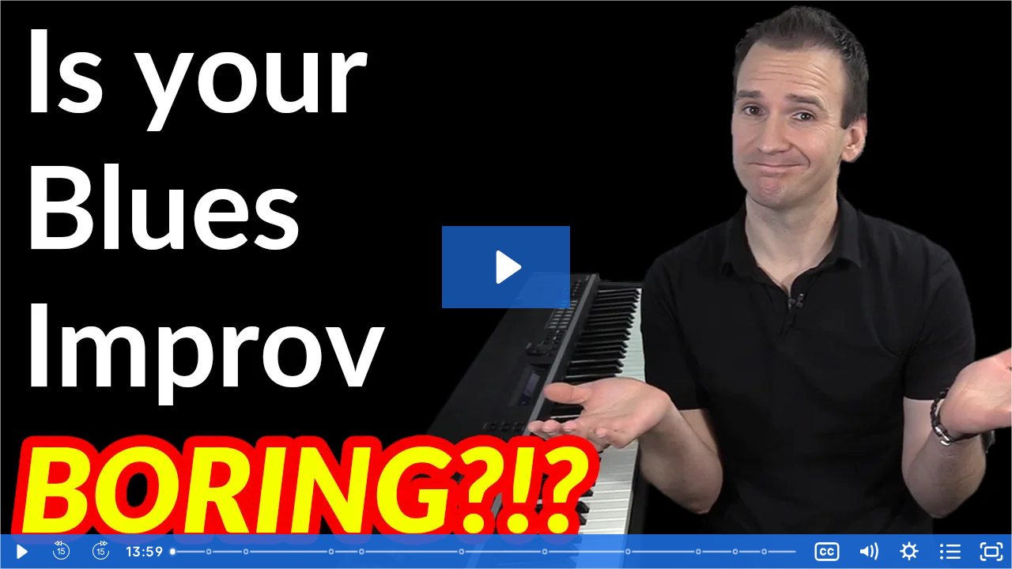

--- FILE ---
content_type: text/html; charset=utf-8
request_url: https://fast.wistia.net/embed/iframe/0y9r0i1yts?videoFoam=true&plugin%5Brewind%5D%5Bsrc%5D=https://pianowithjonny.com/wp-content/themes/pwj/js/wistia-rewind-plugin.js&plugin%5Bforward%5D%5Bsrc%5D=https://pianowithjonny.com/wp-content/themes/pwj/js/wistia-forward-plugin.js
body_size: 7854
content:
<!DOCTYPE html>
<html>
<head>
<meta content='width=device-width, user-scalable=no' name='viewport'>
<meta content='noindex' name='robots'>
<meta content='noindex,indexifembedded' name='googlebot'>
<title>Learn 5 Rhythm Exercises for Blues Piano Improv</title>
<link rel="alternate" type="application/json+oembed" href="https://fast.wistia.com/oembed.json?url=https%3A%2F%2Ffast.wistia.com%2Fembed%2Fiframe%2F0y9r0i1yts" title="Learn 5 Rhythm Exercises for Blues Piano Improv" />
<meta name="twitter:card" content="player" />
<meta name="twitter:site" content="@wistia" />
<meta name="twitter:title" content="Learn 5 Rhythm Exercises for Blues Piano Improv" />
<meta name="twitter:url" content="https://fast.wistia.net/embed/iframe/0y9r0i1yts?twitter=true" />
<meta name="twitter:description" content="Learn 5 rhythm exercises for blues piano improv. We'll cover the blues scale, 12-bar blues form, &amp; 1-measure &amp; 2-measure "Rhythm Templates". " />
<meta name="twitter:image" content="https://embed-ssl.wistia.com/deliveries/82da71f0578ad19f9edcda38731109b4/file." />
<meta name="twitter:player" content="https://fast.wistia.net/embed/iframe/0y9r0i1yts?twitter=true" />
<meta name="twitter:player:width" content="435" />
<meta name="twitter:player:height" content="245" />

<script>
  window._inWistiaIframe = true;
</script>
<style>
  html, body {margin:0;padding:0;overflow:hidden;height:100%;}
  object {border:0;}
  #wistia_video,.wistia_embed {height:100%;width:100%;}
</style>
</head>
<body>
<script>
  function addWindowListener (type, callback) {
    if (window.addEventListener) {
      window.addEventListener(type, callback, false);
    } else if (window.attachEvent) {
      window.attachEvent('on' + type, callback);
    }
  }
  
  window.wistiaPostMessageQueue = [];
  addWindowListener('message', function (event) {
    if (!window._wistiaHasInitialized) {
      wistiaPostMessageQueue.push(event);
    }
  });
</script>
<link as='script' crossorigin='anonymous' href='//fast.wistia.net/assets/external/insideIframe.js' rel='modulepreload'>
<script async src='//fast.wistia.net/assets/external/E-v1.js'></script>
<div class='wistia_embed' id='wistia_video'></div>
<script>
  const swatchPreference =  true;
  if (swatchPreference) {
    document.getElementById('wistia_video').innerHTML = '<div class="wistia_swatch" style="height:100%;left:0;opacity:0;overflow:hidden;position:absolute;top:0;transition:opacity 200ms;width:100%;"><img src="https://fast.wistia.net/embed/medias/0y9r0i1yts/swatch" style="filter:blur(5px);height:100%;object-fit:contain;width:100%;" alt="" aria-hidden="true" onload="this.parentNode.style.opacity=1;" /></div>';
  }
</script>
<script>
  window.transcriptText = "Do you struggle to make your blues improvisations sound more interesting. Well, most students who are bored by their own playing think that the solution is to learn more scales. But this couldn\&#39;t be further from the truth. You see the reason that you\&#39;re bored by your own playing is that you\&#39;re not exploring of the rhythmic possibilities that are available to you with one scale in today\&#39;s lesson. I\&#39;m going to teach you five rhythmic templates. These are essential blues rhythms that you can use to start creating awesome lines by going through these five exercises. You\&#39;ll start to expand your rhythmic possibilities. And best of all, you\&#39;ll actually start to enjoy your playing again. So let\&#39;s go ahead and dive in. All right. The first step is to learn your blues scale. If you already know your blues scale, you can skip ahead. But we\&#39;re going to do the C blues scale. OK So see blues scale goes like this. OK really cool sounding scale. Basically, the notes here in the right hand are e flat. That\&#39;s my third finger put across the thumb under the FK that we\&#39;ve got F sharp. That\&#39;s going to be your third finger. And we\&#39;ve got the g we\&#39;ve got the B flat. And then we\&#39;ve got the C on the top C is going to be the fore finger if we wanted to continue the scale all the way up the piano we would actually put our thumb on C And then we could continue all the way up. OK Make sure the C blue skill is really, really solid because we\&#39;re going to be using this scale as we improvise over the blues. Now the next step before we talk about these rhythmic templates is to make sure you know the 12 bar blues form. If you already know the 12 bar blues form skip ahead. But if you don\&#39;t here\&#39;s a quick crash course on the blues form. Basically, the 12 bar blues form is a very simple way of playing the blues. It\&#39;s basically only three chords with a C7 chord ceg and B flat. Then we have an F seven chord. We\&#39;re going to use an inverted chord e flat f and and then our third chord you\&#39;re going to see here is a g seven chord defg and bk. These are inverted chords they\&#39;re called seventh chords and you can learn a lot more about these chords and do exercises on these chords over at piano with Johnny as well as a deep dive on the blues scale. But basically, you want to be able to play these chords on the 12 bar blues form anytime you see the chord change C7 then on the next measure you change to F7 C7 OK. We\&#39;re going to play this real quick with the backing track. I\&#39;ll call the chord out and you play the chord along with me. Here it is a 1, 2. Here we go 7f seven C7 you\&#39;re sounding great F7 word measures six. And then back to a quick C7 again on the C7 quick d seven right next effort seven and a C 7 to a quick g. Right So that\&#39;s the 12 bar blues form by the way, you guys that you can download this bar blues backing track to practice with as well as the lesson sheet music you\&#39;re seeing up. You\&#39;re on the top left of the screen. You can also change the key with the click of one button with their smart sheet music. So I\&#39;ll put a link to all of that below. But I do want to move you on to the most exciting part, which is the rhythms k how do you make your improvisation sound more interesting. You\&#39;ve got to explore more rhythms k so what we did here is I put together five what I call rhythmic couplets and a template is something that you can use to sort of fill in the material that you 1 to k and basically with these templates is we\&#39;re going to take these rhythms and we\&#39;re going to learn the rhythm. And then basically, you can sort of add in the notes if you\&#39;re c blues scale to each of these templates. So you\&#39;re still improvising but I\&#39;m going to be providing the rhythm for you. And this is really once again, can help you master different essential blues rhythms to make your in improvisation more interesting. OK The first rhythm is very simple. It goes like this one and 2 and 3 and 4 and one and two and three and four I recommend clapping it just like that one and 2 and 3 and 4, and then what we\&#39;re going to do is we\&#39;re going to keep it real simple, we\&#39;ll start on a C and an E flat, and we\&#39;re going to go like this one and 2 and 3 and 4 and 1, 2, 3, and 4. And one just a little exercise with two notes what we want to do is play all the chords for our 12 bar blues form with this little exercise you\&#39;re going to go through your full 12 bar blues just like this same with the G chord hey, by the way, these exercises will get a little more challenging as we go. Now, once you\&#39;ve gone through a full 12 bar blues form, then what I recommend doing is changing it up. Maybe going e flat to see. Now once you have been able to do this. Let\&#39;s start using some more notes with this rhythm. OK So what you can do is now take maybe your first five notes of your blues scale and we\&#39;re using the same rhythm got kind of going up and down. OK Once you\&#39;ve done that through full 12 bar blues form, then you can actually start to create some lines. And so here\&#39;s the idea. I can take any of my notes from my c blues scale. And I want to follow this rhythm. All right. So check it out a 1 and 2 and 3 and 4 and 1 and 2 and 3 and 4 and 2 and 3 and 4 and see what I\&#39;m doing. What I just did is I follow my 12 bar blues form but now I\&#39;m actually starting to create some lines with this rhythm and it\&#39;s really going to force you to be creative because we\&#39;re following the same rhythm. Just going to different areas of the piano. I want to move you on to what I call template. Number two tempo element number two is a little bit harder to play and it goes like this. One 2 and 2 and 3 and 4 and you wanted to clap it it would go 1, 2, and 3. And 4 at all right. And so what I recommend doing with this one is you can just start with the C in the e flat 1, 2, and 3. And 4 and 2 and 3. This one comes in on the B2 right. So it comes in a little late two, three, 4. One 2, 3. OK So practice with these two notes, then practice with the five notes 1, 2, 3, 4 and 1, 2, 3, 4. One to see what\&#39;s happening. You can start from the bottom, you can also start from the top 123-4123. Once you\&#39;ve gone through the full 12 bar blues form. Let\&#39;s start to make some lines using the C blues scale with this rhythm kick. Here we go 1, 2 for one four 1, 2, 3, 4. 1-241-234-1234 1, 2 four 1, 2, 3, 4. One You are doing here. We\&#39;re really kind of constraining ourselves with these rhythms. And once again, it\&#39;s forcing you to create some nice lines. And what you ultimately want to do is you want to start to sort of mix these lines together. This will start to help you create even more interesting lines. By the way, if you guys are enjoying this video, please give it a thumbs up. And if you\&#39;re new to the channel hit that subscribe button for more videos just like this. We have three or actually a few more rhythms to go. This is template number three. This is going a little bit harder. This rhythm goes like this 1, 2, and 3 and 4. And 1, 2, 3, 4 is a triplet triple that 2, 3, 4 triple 2, 3 MAX77654 is the real fun one right. That makes sense. Triple that 2 4324. You come the other way. Triple three, four AAA. You can also go up just the first five notes of the blues scale triple that 2, 3, 4 triple 3 4. You can also go the other way triple. 2, 3, 4 triple 4 does that make sense. So I practice this over the 12 bar blues form and then when you\&#39;re feeling good, let\&#39;s make up some lines using our blues scale. Here we go. That make sense. That\&#39;s a template. Number 3. Now if you guys are enjoying this lesson and you want to do a deep dive on blues. We actually have the free 10 day blues challenge that you can sign up for. It\&#39;s totally free. You get four hours of free blues improv piano instruction. I\&#39;ll put a link to that below. But I do want to move on to the final two exercises here. The last two here are actually to measure rhythmic template. So instead of taking one measure they take two measures. Here\&#39;s template number 4 1, 2, and 3. And 4 and 1 and 2 and 3 and 4. OK So you want to clap it up first when to get that down. Then just pick the two notes. Let\&#39;s try this rhythm 1, 2, 3, 4 1, 2, 3, 4. That\&#39;s it. Two 3 1, 2, 3, 4. OK you can do this with the bottom half of the blues scale. One 2, 3, 4 1, 2, 3, 4 1, 2 2, 3. OK Once you able to do that through the form 12 told by blues form. Let\&#39;s go ahead make up some lines with this. Here we go 1, 2, 3, and 4 to the three and four at three and four and 1, 2, and 3. All right temple number five is the hardest one. This has well triplets in it. It basically goes like this. One and 2 and 3 and 4 and 1 and 2 and 3 and 4. If you to use this on the two notes trip to two and three and four that makes sense. You can use the bottom five notes one and two in 3, 2, 3, 4 makes sense. Once you able to do this. Let\&#39;s make up some blocks some lines. This time we\&#39;ll play with the backing track. Here we go. All right, guys. This concludes this week\&#39;s quick tip. And if you enjoy this lesson, I would encourage you to check out piano with Johnny. We have over 700 step by step lessons in blues, jazz swing Latin jazz cocktail piano theory, technique improvisation is the full learning platform for all playing levels. Also be sure to check out the piano with Johnny membership. This gives you unlimited access to our entire course library plus you get to be part for live monthly events including our live workshop. Lessons are life EMQQ and A\&#39;s are student assessments where you can send me a video, and I\&#39;ll give you personalized feedback. We do weekly challenges for our members, and we have a ton of fun. So go check our piano with Johnny and. "
</script>
<script>
  window._wq = window._wq || [];
  window._wq.push(function (W) {
    W.iframeInit({"accountId":317979,"accountKey":"wistia-production_317979","analyticsHost":"https://distillery.wistia.net","formsHost":"https://app.wistia.com","formEventsApi":"/form-stream/1.0.0","aspectRatio":1.7777777777777777,"assets":[{"is_enhanced":false,"type":"original","slug":"original","display_name":"Original File","details":{},"width":1920,"height":1080,"size":1081750481,"bitrate":10073,"public":true,"status":2,"progress":1.0,"url":"https://embed-ssl.wistia.com/deliveries/817567969af1f7133e29a680720656e6.bin","created_at":1582154773},{"is_enhanced":false,"type":"iphone_video","slug":"mp4_h264_371k","display_name":"360p","details":{},"container":"mp4","codec":"h264","width":640,"height":360,"ext":"mp4","size":39844247,"bitrate":371,"public":true,"status":2,"progress":1.0,"metadata":{"max_bitrate":597760,"average_bitrate":379930,"early_max_bitrate":597760,"av_stream_metadata":"{\"Audio\":{\"Codec ID\":\"mp4a-40-2\",\"frameRate\":43.066,\"sampleRate\":44100},\"Video\":{\"Codec ID\":\"avc1\",\"frameRate\":30,\"frameRateMode\":\"CFR\"}}"},"url":"https://embed-ssl.wistia.com/deliveries/625996a886f0d9331daa3e84141bfcf0e13153b0.bin","created_at":1582154773,"segment_duration":3,"opt_vbitrate":1200},{"is_enhanced":false,"type":"mp4_video","slug":"mp4_h264_246k","display_name":"224p","details":{},"container":"mp4","codec":"h264","width":400,"height":224,"ext":"mp4","size":26503823,"bitrate":246,"public":true,"status":2,"progress":1.0,"metadata":{"max_bitrate":359584,"average_bitrate":252724,"early_max_bitrate":359584,"av_stream_metadata":"{\"Audio\":{\"Codec ID\":\"mp4a-40-2\",\"frameRate\":43.066,\"sampleRate\":44100},\"Video\":{\"Codec ID\":\"avc1\",\"frameRate\":30,\"frameRateMode\":\"CFR\"}}"},"url":"https://embed-ssl.wistia.com/deliveries/f109c87e653ef6dee35d4252e5f790b1bcf5d31a.bin","created_at":1582154773,"segment_duration":3,"opt_vbitrate":300},{"is_enhanced":false,"type":"md_mp4_video","slug":"mp4_h264_578k","display_name":"540p","details":{},"container":"mp4","codec":"h264","width":960,"height":540,"ext":"mp4","size":62089411,"bitrate":578,"public":true,"status":2,"progress":1.0,"metadata":{"max_bitrate":1013280,"average_bitrate":592046,"early_max_bitrate":1013280,"av_stream_metadata":"{\"Audio\":{\"Codec ID\":\"mp4a-40-2\",\"frameRate\":43.066,\"sampleRate\":44100},\"Video\":{\"Codec ID\":\"avc1\",\"frameRate\":30,\"frameRateMode\":\"CFR\"}}"},"url":"https://embed-ssl.wistia.com/deliveries/e3650cd46161cb689c78367e5a65607f8beb1d3a.bin","created_at":1582154773,"segment_duration":3,"opt_vbitrate":1800},{"is_enhanced":false,"type":"hd_mp4_video","slug":"mp4_h264_830k","display_name":"720p","details":{},"container":"mp4","codec":"h264","width":1280,"height":720,"ext":"mp4","size":89221265,"bitrate":830,"public":true,"status":2,"progress":1.0,"metadata":{"max_bitrate":1526880,"average_bitrate":850759,"early_max_bitrate":1526880,"av_stream_metadata":"{\"Audio\":{\"Codec ID\":\"mp4a-40-2\",\"frameRate\":43.066,\"sampleRate\":44100},\"Video\":{\"Codec ID\":\"avc1\",\"frameRate\":30,\"frameRateMode\":\"CFR\"}}"},"url":"https://embed-ssl.wistia.com/deliveries/060cd2d8a115669279a85c3cdf1bf7d6aee8255b.bin","created_at":1582154773,"segment_duration":3,"opt_vbitrate":3750},{"is_enhanced":false,"type":"hd_mp4_video","slug":"mp4_h264_1730k","display_name":"1080p","details":{},"container":"mp4","codec":"h264","width":1920,"height":1080,"ext":"mp4","size":185791036,"bitrate":1730,"public":true,"status":2,"progress":1.0,"metadata":{"max_bitrate":3083624,"average_bitrate":1771589,"early_max_bitrate":3083624,"av_stream_metadata":"{\"Audio\":{\"Codec ID\":\"mp4a-40-2\",\"frameRate\":43.066,\"sampleRate\":44100},\"Video\":{\"Codec ID\":\"avc1\",\"frameRate\":30,\"frameRateMode\":\"CFR\"}}"},"url":"https://embed-ssl.wistia.com/deliveries/502392a63e5c5c60b59e11fafa4d8da3a2849b23.bin","created_at":1582154773,"segment_duration":3,"opt_vbitrate":5625},{"is_enhanced":false,"type":"storyboard","slug":"storyboard_2000x2260","display_name":"Storyboard","details":{},"width":2000,"height":2260,"ext":"jpg","size":1147405,"bitrate":0,"public":true,"status":2,"progress":1.0,"metadata":{"frame_width":200,"frame_height":113,"frame_count":200,"aspect_ratio":1.7777777777777777},"url":"https://embed-ssl.wistia.com/deliveries/2151673704de6815537c0fc240fa2ea6dd37c777.bin","created_at":1582154773},{"is_enhanced":false,"type":"still_image","slug":"still_image_1280x720","display_name":"Thumbnail Image","details":{},"width":1280,"height":720,"size":476566,"bitrate":0,"public":true,"status":2,"progress":1.0,"url":"https://embed-ssl.wistia.com/deliveries/82da71f0578ad19f9edcda38731109b4.bin","created_at":1582159563}],"branding":false,"createdAt":1582154773,"distilleryUrl":"https://distillery.wistia.com/x","duration":838.98,"enableCustomerLogo":true,"firstEmbedForAccount":false,"firstShareForAccount":false,"availableTranscripts":[{"bcp47LanguageTag":"en","familyName":"English","familyNativeName":"English","hasCaptions":true,"hasVideoStream":false,"name":"English","nativeName":"English","wistiaLanguageCode":"eng","language":"eng","ietf_language_tag":"eng","alpha3_terminologic":"eng","alpha3_bibliographic":"eng","iso639_2_language_code":"en","english_name":"English","native_name":"English","right_to_left":false,"alpha3Bibliographic":"eng","alpha3Terminologic":"eng","ietfLanguageTag":"eng","iso6392LanguageCode":"en","genericName":"English","genericNativeName":"English"}],"hashedId":"0y9r0i1yts","mediaId":50317969,"mediaKey":"wistia-production_50317969","mediaType":"Video","name":"Learn 5 Rhythm Exercises for Blues Piano Improv","preloadPreference":null,"progress":1.0,"protected":false,"projectId":4180547,"seoDescription":"Learn 5 rhythm exercises for blues piano improv. We'll cover the blues scale, 12-bar blues form, \u0026 1-measure \u0026 2-measure \"Rhythm Templates\".\n\n","showAbout":true,"status":2,"type":"Video","playableWithoutInstantHls":true,"stats":{"loadCount":18964,"playCount":7889,"uniqueLoadCount":13164,"uniquePlayCount":6233,"averageEngagement":0.408903},"trackingTransmitInterval":27,"liveStreamEventDetails":null,"integrations":{"google_analytics":true},"captions":[{"language":"eng","text":"Do you struggle to make your blues improvisations sound more interesting? Well, most students who are bored by their own playing. Think that the solution is to learn more scales, but this couldn't be further from the truth. You see the reason that you're bored by your own playing is that you're not exploring all of the rhythmic possibilities that are available to you with one scale.\n\nIn today's lesson, I'm gonna teach you 5 rhythmic templates. These are essential blues rhythms that you can use to start creating awesome lines. By going through these 5 exercises, you'll start to expand your rhythmic possibilities. And best of all, you'll actually start to enjoy your playing again.\n\nSo let's go ahead and dive in. Alright. The first step is to learn your blues scale. If you already know your blues scale, you can skip ahead.\n\nBut we're gonna do the C blues scale. OK? So C blues scale goes like this. OK.\n\nReally cool sounding scale. Basically, the notes here in the right hand are C, E flat, that's my third finger, put across the thumb under the F. Then we've got F#. That's gonna be your third finger.\n\nAnd we've got the G, we've got the B flat, and then we've got the C on the top. C is gonna be the forefinger. If we wanted to continue the scale all the way up the piano, we would actually put our thumb on C. And then we could continue all the way up.\n\nMake sure the C blue scale is really, really solid. Because we're gonna be using this scale as we improvise over the blues. Now, the next step before we talk about these rhythmic templates is to make sure you know the 12 bar blues form. If you already know the 12 bar blues form, skip ahead.\n\nBut if you don't, here's a quick crash course on the blues form. Basically, the 12 bar blues form is a very simple way of playing the blues. It's basically only 3 chords. We have a C7 chord, C-E-G and B flat.\n\nThen we have an F7 chord. We're gonna use an inverted chord C- E flat- F and A. And then our third chord you're gonna see here is a G7 chord, D - F - G and B. These are inverted chords, they're called 7th chords.\n\nAnd you can learn a lot more about these chords and do exercises on these chords over at Piano With Jonny. As well as a deep dive on the blues scale. But basically, you wanna be able to play these chords on the 12 bar blues form, anytime you see the chord change, C7, then on the next measure you change to F7, C7. OK?\n\nWe're gonna play this real quick with the backing track. I'll call the chord out and you play the chord along with me. Here it is. Here we go.\n\nC7, F7, C7, you're sounding great. F7, we're in measure 6. And then back to a quick C7, again, on the C7. Quick G7, next F7 and a C7 to a quick G7.\n\nAlright. So that's the 12 bar blues form. By the way you guys, you can download this blues backing track to practice with, as well as the lesson sheet music you're seeing up here on the top left of the screen. You can also change the key with the click of one button with our smart sheet music.\n\nSo I'll put a link to all of that below. But I do wanna move you on to the most exciting part, which is the rhythms. How do you make your improvisation sound more interesting? You've got to explore more rhythms.\n\nOK? So what we did here is I put together 5, what I call rhythmic templates. And a template, is something that you can use to sort of fill in the material that you want. And basically with these templates, is we're gonna take these rhythms and we're gonna learn the rhythm.\n\nAnd then basically, you can sort of add in the notes of you're C blues scale to each of these templates. So you're still improvising, but I'm gonna be providing the rhythm for you. And this is really, once again, can help you master different essential blues rhythms to make your improvisation more interesting. OK.\n\nThe first rhythm is very simple. It goes like this, 1 and 2 and 3 and 4, I recommend clapping it just like that. And then, what we're gonna do is we're gonna keep it real simple. We'll start on a C and an E flat, and we're gonna go like this 1 and 2 and 3 and 4 OK.\n\nJust a little exercise with 2 notes. What we wanna do is play all the chords for our 12 bar blues form with this little exercise. So you're gonna go through your full 12 bar blues, just like this, same with the G chord. And by the way, these exercises will get a little more challenging as we go.\n\nNow, once you've gone through your full 12 bar blues form, then what I recommend doing is changing it up. Maybe going E flat to C. Right? Now, once you have been able to do this, let's start using some more notes with this rhythm.\n\nOK? So what you can do is now take maybe your first 5 notes of your blues scale. And we're using the same rhythm, kind of going up and down. OK?\n\nOnce you've done that through your full 12 bar blues form, then you can actually start to create some lines. OK? And so here's the idea. I can take any of my notes from my C blues scale, and I wanna follow this rhythm.\n\nAlright? So check it out. 1 and 2 and 3 and 4 See what I'm doing? What I just did is I follow my 12 bar blues form, but now I'm actually starting to create some lines with this rhythm.\n\nAnd it's really gonna force you to be creative, because we're following the same rhythm just going to different areas of the piano. I wanna move you on to what I call template number 2. Template number 2 is a little bit harder to play and it goes like this. 1 2 and 3 and 4 If you wanted to clap it, it would go 1, 2, and 3 and 4.\n\nAlright? And so, what I recommend doing with this one is you can just start with the C and the E flat. 1, 2 and 3 and 4 This one comes in on beat 2, right? So it comes in a little late, 2-3-4 1 - 2 - 3.\n\nOK? So practice with these 2 notes, then practice with the 5 notes, 1-2-3-4 and 1-2-3-4. You see what's happening? You can start from the bottom, you can also start from the top.\n\nOnce you've gone through the full 12 bar blues form, let's start to make some lines using the C blues scale with this rhythm. OK? Here we go. 1-2-3-4, 1-2-3-4 1 - 2 - 3 - 4 See what we're doing here?\n\nWe're really kind of constraining ourselves with these rhythms. And once again, it's forcing you to create some nice lines. And what you ultimately wanna do is you wanna start to sort of mix these lines together. This will start to help you create even more interesting lines.\n\nBy the way, if you guys are enjoying this video, please give it a thumbs up. And if you're new to the channel, hit that subscribe button for more videos just like this. We have 3, or actually we have 3 more rhythms to go. This is template number 3.\n\nThis is going a little bit harder. This rhythm goes like this. 1, 2, 3 and 4. And 1-2-3-4.\n\nThere's a little triplet. This is a really fun one. Right? Does that makes sense? Triplet.\n\n2 - 3 You could come the other way. Triplet 2-3-4 triplet. OK? You can also go up just the first 5 notes of the blues scale.\n\nYou can also go the other way. Is that make sense? So I practice this over the 12 bar blues form. And then when you're feeling good, let's make up some lines using our blues scale.\n\nHere we go. Does that make sense? That's gonna be template number 3. Now, if you guys are enjoying this lesson and you wanna do a deep dive on blues, we actually have the free 10 day blues challenge that you can sign up for.\n\nIt's totally free. You get 4 hours of free blues improv piano instruction. I'll put a link to that below. But I do wanna move you on to the final 2 exercises here.\n\nThe last 2 here are actually 2 measure rhythmic template. So, instead of taking 1 measure they take 2 measures. OK? Here's template number 4.\n\n1, 2, and 3. and 4 and 1 and 2 and 3 and 4. OK? So you wanna clap it up first, you wanna get that down.\n\nThen just pick the 2 notes. And let's try this rhythm. 1-2-3-4, 1-2-3-4 That's it. 2-3-4, 1-2 and 3 and 4.\n\nOK? You can do this with the bottom half of the blues scale. 1 - 2 - 3 - 4 Once you able to do that through the 12 bar blues form, let's go ahead make up some lines with this. Here we go.\n\n1 - 2 - 3 - 4 1 - 2 - 3 - 4 Alright. Template number 5 is the hardest one. This has a lot of triplets in it. It basically goes like this.\n\n1 and a 2 and 3 and a 4 OK? If you were to use this on the 2 notes, Is that make sense? You can use the bottom 5 notes. Makes sense?\n\nOnce you able to do this, let's make up some lines. This time we'll play it with the backing track. Here we go. Alright, guys.\n\nThis concludes this week's quick tip. And if you enjoy this lesson, I wanna encourage you to check out pianowithjonny.com We have over 700 step by step lessons in blues, jazz swing, Latin jazz, cocktail piano, theory, technique, improvisation. It is the full learning platform for all playing levels.\n\nAlso be sure to check out the Piano With Jonny membership. This gives you unlimited access to our entire course library. Plus, you get to be part for live monthly events including our live workshop lessons, our live Q\u0026A's, our student assessments, where you can send me a video, and I'll give you personalized feedback. We do weekly challenges for our members, and we have a ton of fun.\n\nSo go check out Piano With Jonny and I'll see you in the next lesson."}],"hls_enabled":true,"embed_options":{"opaqueControls":false,"playerColor":"1e71e7","playerColorGradient":{"on":false,"colors":[["#1e71e7",0],["#84d7ff",1]]},"plugin":{"chapters":{"visibleOnLoad":"true","chapterList":[{"id":"0","title":"Intro","time":"0","deleted":"false"},{"id":"1","title":"Step 1: C blues scale","time":"48.771005","deleted":"false"},{"id":"2","title":"Step 2: 12-bar blues form","time":"98.792392","deleted":"false"},{"id":"3","title":"5 rhythm templates","time":"213.764297","deleted":"false"},{"id":"4","title":"Rhythm 1","time":"254.758616","deleted":"false"},{"id":"5","title":"Rhythm 2","time":"389.459595","deleted":"false"},{"id":"6","title":"Rhythm 3","time":"501.686636","deleted":"false"},{"id":"7","title":"Rhythm 4","time":"598.022212","deleted":"true"},{"id":"8","title":"Rhythm 4","time":"613.868223","deleted":"false"},{"id":"9","title":"Rhythm 5","time":"708.87967","deleted":"false"},{"id":"10","title":"Play with backing track","time":"758.631321","deleted":"false"},{"id":"11","title":"Conclusion","time":"797.536212","deleted":"false"}],"on":"true"},"captions-v1":{"on":"true"}},"volumeControl":"true","fullscreenButton":"true","controlsVisibleOnLoad":"true","bpbTime":"false","vulcan":true,"unalteredStillImageAsset":{"url":"https://embed-ssl.wistia.com/deliveries/82da71f0578ad19f9edcda38731109b4.png","width":"1280","height":"720"},"audioDescriptionControl":"true","newRoundedIcons":true,"shouldShowCaptionsSettings":true},"embedOptions":{"opaqueControls":false,"playerColor":"1e71e7","playerColorGradient":{"on":false,"colors":[["#1e71e7",0],["#84d7ff",1]]},"plugin":{"chapters":{"visibleOnLoad":"true","chapterList":[{"id":"0","title":"Intro","time":"0","deleted":"false"},{"id":"1","title":"Step 1: C blues scale","time":"48.771005","deleted":"false"},{"id":"2","title":"Step 2: 12-bar blues form","time":"98.792392","deleted":"false"},{"id":"3","title":"5 rhythm templates","time":"213.764297","deleted":"false"},{"id":"4","title":"Rhythm 1","time":"254.758616","deleted":"false"},{"id":"5","title":"Rhythm 2","time":"389.459595","deleted":"false"},{"id":"6","title":"Rhythm 3","time":"501.686636","deleted":"false"},{"id":"7","title":"Rhythm 4","time":"598.022212","deleted":"true"},{"id":"8","title":"Rhythm 4","time":"613.868223","deleted":"false"},{"id":"9","title":"Rhythm 5","time":"708.87967","deleted":"false"},{"id":"10","title":"Play with backing track","time":"758.631321","deleted":"false"},{"id":"11","title":"Conclusion","time":"797.536212","deleted":"false"}],"on":"true"},"captions-v1":{"on":"true"}},"volumeControl":"true","fullscreenButton":"true","controlsVisibleOnLoad":"true","bpbTime":"false","vulcan":true,"unalteredStillImageAsset":{"url":"https://embed-ssl.wistia.com/deliveries/82da71f0578ad19f9edcda38731109b4.png","width":"1280","height":"720"},"audioDescriptionControl":"true","newRoundedIcons":true,"shouldShowCaptionsSettings":true}}, {});
    window._wistiaHasInitialized = true;
  });
</script>
</body>
</html>


--- FILE ---
content_type: application/javascript; charset=UTF-8
request_url: https://pianowithjonny.com/wp-content/themes/pwj/js/wistia-rewind-plugin.js
body_size: 1416
content:
Wistia.plugin('rewind', function(video, options) {
	// make a button
	var w_css_reset = document.createElement('div');
	w_css_reset.setAttribute('class', 'w-css-reset');
	w_css_reset.setAttribute('data-handle', 'smallPlayButton');
	w_css_reset.style.cssText = 'display: inline-block;vertical-align: top;height: 100%;';
	
	var w_vulcan_button_wrapper = document.createElement('div');
	w_vulcan_button_wrapper.setAttribute('class', 'w-vulcan-button-wrapper w-css-reset');
	w_vulcan_button_wrapper.style.cssText = 'display: inline-block;position: relative;vertical-align: top;width: 50px;height: 100%;';

	var button = document.createElement('button');
	button.setAttribute('class', 'w-vulcan-v2-button w-css-reset w-css-reset-tree w-css-reset-button-important');
	button.setAttribute('tagname', 'button');
	button.setAttribute('aria-label', '15 secs backward');
	button.setAttribute('title', '15 secs backward');

	button.innerHTML = `<svg xmlns="http://www.w3.org/2000/svg" x="0px" y="0px" width="25" height="25" viewBox="0 0 226 226" style=" fill:#000000;"><g fill="none" fill-rule="nonzero" stroke="none" stroke-width="1" stroke-linecap="butt" stroke-linejoin="miter" stroke-miterlimit="10" stroke-dasharray="" stroke-dashoffset="0" font-family="none" font-weight="none" font-size="none" text-anchor="none" style="mix-blend-mode: normal"><path d="M0,226v-226h226v226z" fill="none"></path><g fill="#ffffff"><path d="M81.36,0.7857l-48.26336,30.8543l5.95016,3.80492l42.3132,27.04938v-21.10805l36.16,20.64016v-25.63687c45.36494,2.35865 81.36,39.69086 81.36,85.65047c0,47.48528 -38.39472,85.88 -85.88,85.88c-47.48528,0 -85.88,-38.39472 -85.88,-85.88c0.02305,-1.63007 -0.83338,-3.14629 -2.24135,-3.96805c-1.40797,-0.82176 -3.14934,-0.82176 -4.55731,0c-1.40797,0.82176 -2.2644,2.33798 -2.24135,3.96805c0,52.37056 42.54944,94.92 94.92,94.92c52.37056,0 94.92,-42.54944 94.92,-94.92c0,-50.85532 -40.12316,-92.4409 -90.4,-94.80523v-25.98117l-36.16,20.64016zM108.48,16.82641v14.05438c-0.08068,0.48812 -0.08068,0.98618 0,1.4743v14.09852l-25.95469,-14.81359zM72.32,17.2943v8.51914v11.65312v8.51914l-22.44992,-14.3457zM85.88,85.88c0,10.17 -9.04,13.56 -18.08,13.56v9.04h18.08v49.72h0.45023h8.58977v-72.32zM114.13,85.88l-4.94375,33.22906l7.83938,3.69016c3.00128,-3.34932 7.3015,-5.27922 11.79438,-5.27922c8.7236,0 15.82,7.0964 15.82,15.82c0,8.7236 -7.0964,15.82 -15.82,15.82c-8.90892,0 -15.82,-7.28624 -15.82,-13.56h-9.04c0,12.03676 11.6164,22.6 24.86,22.6c13.70916,0 24.86,-11.15536 24.86,-24.86c0,-13.70464 -11.15084,-24.86 -24.86,-24.86c-3.164,0 -6.26218,0.60441 -9.14594,1.74797l2.30414,-15.30797h27.1818v-9.04z"></path></g></g></svg>`;
	button.style.cssText = 'background-color: rgba(0, 0, 0, 0); box-shadow: none; cursor: pointer; height: 100%; position: relative; transition: background-color 150ms ease 0s; width: 40px; justify-content: center; margin: auto;';
	
	// on click, rewind the video
	button.addEventListener('click', function(e) {
		video.time(video.time() - 15);
	});

	button.addEventListener('mouseenter', function(e) {
		button.style.backgroundColor = 'rgba(0, 0, 0, 0.2)';
	});

	button.addEventListener('mouseleave', function(e) {
		button.style.backgroundColor = 'rgba(0, 0, 0, 0)';
	});

	w_vulcan_button_wrapper.appendChild(button);
	w_css_reset.appendChild(w_vulcan_button_wrapper);

	// append our button to the control region
	video.ready(function() {
		if (document.documentElement.clientWidth >= 400) {
			document.querySelector('.w-bottom-bar-middle .w-playbar-wrapper canvas').style.width = (parseInt(document.querySelector('.w-bottom-bar-middle .w-playbar-wrapper canvas').style.width)-50)+'px';

			var container = document.querySelector('.w-bottom-bar-left-inner');
			container.appendChild(w_css_reset);
			
			window.addEventListener('resize', function() {
				setTimeout(function() {
					document.querySelector('.w-bottom-bar-middle .w-playbar-wrapper canvas').style.width = (parseInt(document.querySelector('.w-bottom-bar-middle .w-playbar-wrapper canvas').style.width)-50)+'px';					
				}, 300);
			});
		}
	});
});

--- FILE ---
content_type: application/javascript; charset=UTF-8
request_url: https://pianowithjonny.com/wp-content/themes/pwj/js/wistia-forward-plugin.js
body_size: 1050
content:
Wistia.plugin('forward', function(video, options) {
	// make a button
	var w_css_reset = document.createElement('div');
	w_css_reset.setAttribute('class', 'w-css-reset');
	w_css_reset.setAttribute('data-handle', 'smallPlayButton');
	w_css_reset.style.cssText = 'display: inline-block;vertical-align: top;height: 100%;';
	
	var w_vulcan_button_wrapper = document.createElement('div');
	w_vulcan_button_wrapper.setAttribute('class', 'w-vulcan-button-wrapper w-css-reset');
	w_vulcan_button_wrapper.style.cssText = 'display: inline-block;position: relative;vertical-align: top;width: 50px;height: 100%;';

	var button = document.createElement('button');
	button.setAttribute('class', 'w-vulcan-v2-button w-css-reset w-css-reset-tree w-css-reset-button-important');
	button.setAttribute('tagname', 'button');
	button.setAttribute('aria-label', '15 seconds forward');
	button.setAttribute('title', '15 seconds forward');

	button.innerHTML = `<svg xmlns="http://www.w3.org/2000/svg" x="0px" y="0px" width="25" height="25" viewBox="0 0 226 226" style=" fill:#000000;"><g fill="none" fill-rule="nonzero" stroke="none" stroke-width="1" stroke-linecap="butt" stroke-linejoin="miter" stroke-miterlimit="10" stroke-dasharray="" stroke-dashoffset="0" font-family="none" font-weight="none" font-size="none" text-anchor="none" style="mix-blend-mode: normal"><path d="M0,226v-226h226v226z" fill="none"></path><g fill="#ffffff"><path d="M144.64,0.7857v21.10805l-36.16,-20.64016v25.98117c-50.27684,2.36433 -90.4,43.94992 -90.4,94.80523c0,52.37056 42.54944,94.92 94.92,94.92c52.37056,0 94.92,-42.54944 94.92,-94.92c0.02305,-1.63007 -0.83338,-3.14629 -2.24135,-3.96805c-1.40797,-0.82176 -3.14934,-0.82176 -4.55731,0c-1.40797,0.82176 -2.2644,2.33798 -2.24135,3.96805c0,47.48528 -38.39472,85.88 -85.88,85.88c-47.48528,0 -85.88,-38.39472 -85.88,-85.88c0,-45.9596 35.99506,-83.29182 81.36,-85.65047v25.63687l36.16,-20.64016v21.10805l6.95656,-4.44937l41.3068,-26.40492zM117.52,16.82641l25.95469,14.81359l-25.95469,14.81359v-14.05438c0.08068,-0.48812 0.08068,-0.98618 0,-1.4743zM153.68,17.2943l22.44992,14.3457l-22.44992,14.3457v-8.51914v-11.65312zM85.88,90.4c0,10.17 -9.04,13.56 -18.08,13.56v9.04h18.08v49.72h0.45023h8.58977v-72.32zM114.13,90.4l-4.94375,33.22906l7.83938,3.69016c3.00128,-3.34932 7.3015,-5.27922 11.79438,-5.27922c8.7236,0 15.82,7.0964 15.82,15.82c0,8.7236 -7.0964,15.82 -15.82,15.82c-8.90892,0 -15.82,-7.28624 -15.82,-13.56h-9.04c0,12.03676 11.6164,22.6 24.86,22.6c13.70916,0 24.86,-11.15536 24.86,-24.86c0,-13.70464 -11.15084,-24.86 -24.86,-24.86c-3.164,0 -6.26218,0.60441 -9.14594,1.74797l2.30414,-15.30797h27.1818v-9.04z"></path></g></g></svg>`;
	button.style.cssText = 'background-color: rgba(0, 0, 0, 0); box-shadow: none; cursor: pointer; height: 100%; position: relative; transition: background-color 150ms ease 0s; width: 40px; justify-content: center; margin: auto;';
	
	// on click, forward the video
	button.addEventListener('click', function(e) {
		video.time(video.time() + 15);
	});

	button.addEventListener('mouseenter', function(e) {
		button.style.backgroundColor = 'rgba(0, 0, 0, 0.2)';
	});

	button.addEventListener('mouseleave', function(e) {
		button.style.backgroundColor = 'rgba(0, 0, 0, 0)';
	});

	w_vulcan_button_wrapper.appendChild(button);
	w_css_reset.appendChild(w_vulcan_button_wrapper);

	// append our button to the control region
	video.ready(function() {
		if (document.documentElement.clientWidth >= 400) {
			document.querySelector('.w-bottom-bar-middle .w-playbar-wrapper canvas').style.width = (parseInt(document.querySelector('.w-bottom-bar-middle .w-playbar-wrapper canvas').style.width)-50)+'px';

			var container = document.querySelector('.w-bottom-bar-left-inner');
			container.appendChild(w_css_reset);
			
			window.addEventListener('resize', function() {
				setTimeout(function() {
					document.querySelector('.w-bottom-bar-middle .w-playbar-wrapper canvas').style.width = (parseInt(document.querySelector('.w-bottom-bar-middle .w-playbar-wrapper canvas').style.width)-50)+'px';					
				}, 300);
			});
		}
	});
});